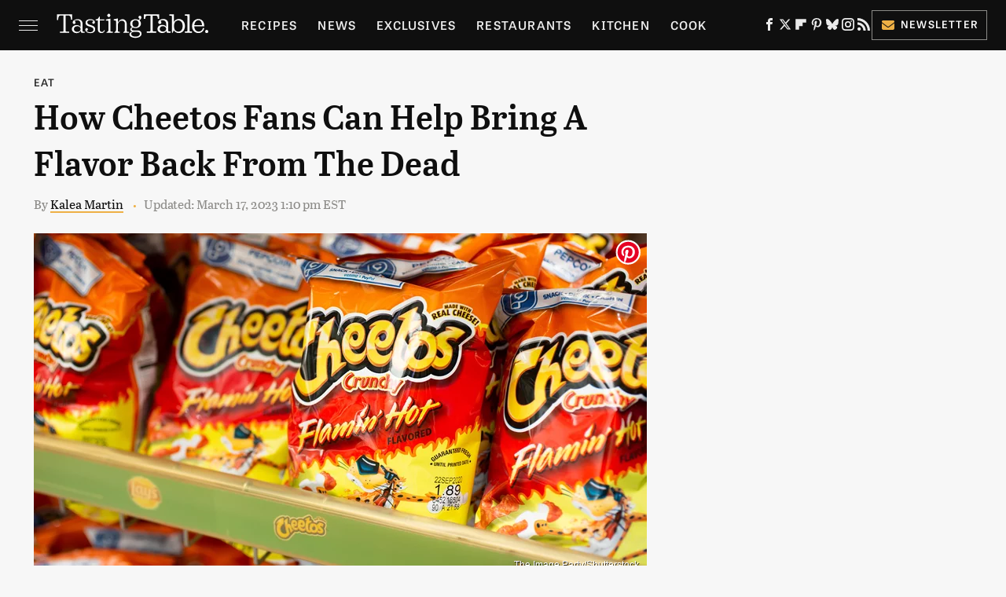

--- FILE ---
content_type: text/plain; charset=utf-8
request_url: https://ads.adthrive.com/http-api/cv2
body_size: 3682
content:
{"om":["07qjzu81","0av741zl","0g8i9uvz","0iyi1awv","0lknz05s","0wk67bso","1","1011_302_56862082","1011_74_18364062","1011_74_18364134","1028_8739738","10ua7afe","11142692","11509227","1185:1610326628","11896988","12010080","12010088","124843_10","124848_8","124853_8","1611092","1891/84814","1blmvu4v","1dynz4oo","1f6qgk36","1fwexd7i","1h7yhpl7","201839500","202303578","2132:45327624","2132:45327625","2179:578606630524081767","2249:567996566","2249:581439030","2249:650628496","2249:650628516","2249:650650503","2249:650662457","2249:664731943","2249:671934324","2249:680353911","2249:794351831187","2307:3d4r29fd","2307:3swzj6q3","2307:3xc8n4lf","2307:4etfwvf1","2307:4ticzzkv","2307:7uqs49qv","2307:8orkh93v","2307:a8beztgq","2307:c9os9ajg","2307:ddr52z0n","2307:g749lgab","2307:h60hzvcs","2307:hfqgqvcv","2307:ixnblmho","2307:jrqswq65","2307:jzqxffb2","2307:kd9tzsax","2307:kfzuk5ip","2307:nc19qhri","2307:nmuzeaa7","2307:nx0p7cuj","2307:pi9dvb89","2307:plth4l1a","2307:rnvjtx7r","2307:sdeo60cf","2307:tdv4kmro","2307:v958nz4c","2307:wjcio26k","2307:x7xpgcfc","2307:z2zvrgyz","2307:zjn6yvkc","23t9uf9c","24694815","25","25_8b5u826e","25_op9gtamy","25_pz8lwofu","25_ti0s3bz3","25_utberk8n","25_yi6qlg3p","25_ztlksnbe","262808","2662_200562_8172741","2676:85402277","2676:86434089","2676:86698030","2676:86739499","2676:87046900","29414696","29414711","2bgi8qgg","2jjp1phz","3018/7d9f2aa7bd3d5093dd2f5f97a1b342e1","308_125203_20","308_125204_13","33347569","3335_25247_700109379","3335_25247_700109389","3335_25247_700109391","3335_25247_700109393","33605403","33605623","34534177","3646_185414_T26469802","3658_136236_x7xpgcfc","3658_15032_3xc8n4lf","3658_15049_o15rnfuc","3658_15078_cuudl2xr","3658_15602_9qentkjb","3658_16352_ehc482l0","3658_184142_T26068409","3658_184142_T26517624","3658_203382_z2zvrgyz","3658_87799_nc19qhri","381513943572","3822:24417995","3swzj6q3","3v2n6fcp","3xc8n4lf","409_216386","409_225982","409_227223","42231835","42231871","44023623","458901553568","4771_67437_1610326628","47869802","485027845327","48514645","4dor7bwp","4etfwvf1","4ticzzkv","501425","50479792","513119272","51372410","51372434","51701738","522_119_6208011","53v6aquw","54779847","54779856","54779873","549410","549423","549820","5510:cymho2zs","5510:quk7w53j","5563_66529_OADD2.7353040903008_12R0JVJY7L8LZ42RWN","5563_66529_OADD2.7353083169082_14CHQFJEGBEH1W68BV","55763524","557_409_216396","557_409_220364","558_93_ll77hviy","558_93_s4s41bit","558_93_v0lu1wc1","55933513","560_74_18236273","5626560649","564549740","5989_91771_705980550","5989_91771_705981069","5989_91771_705982068","5989_91771_705983946","5iujftaz","5vb39qim","609577512","60f5a06w","6126543881","618576351","618876699","619089559","61916211","61916223","61916229","61932920","61932925","61932933","61932957","61j1sj1b","62187798","6226507991","6226527055","6226528609","6226533937","627290883","627309156","627309159","627506494","628015148","628086965","628153053","628222860","628223277","628360579","628360582","628444256","628444259","628444349","628444433","628444439","628456310","628456382","628622172","628622178","628622241","628622244","628622250","628683371","628687043","628687157","628687460","628687463","628803013","628841673","629007394","629009180","629168001","629168010","629168565","629171196","629171202","62964130","62976108","63077363","630928655","63110752","6329020","6365_61796_784880274628","651637446","651637462","652810258","6547_67916_oiXH1iMHWA3Gt4nWwH0u","680597458938","680_99480_700109379","680_99480_700109389","684493019","690_99485_1610326628","690_99485_1610326728","694912939","697189924","697189965","697622320","699525002","6jrz15kl","6tj9m7jw","6wclm3on","6zt4aowl","700109379","700109391","700109393","702397981","702423494","702772361","704889081","704899852","705115233","705115263","705115523","705116521","705119942","705127202","706320056","709654809","70_85402287","7354_138543_79515090","74243_74_18364017","74243_74_18364062","74243_74_18364087","74243_74_18364134","74_18364017","74wv3qdx","79096182","794351831187","794351835561","7eooener","7s82759r","7sf7w6kh","8152879","8154367","8168539","8181984","8193078","85987450","86991452","8968064","8b5u826e","8linfb0q","8o93jd63","8oadj1fy","8orkh93v","9010/6d6f4081f445bfe6dd30563fe3476ab4","9057/0328842c8f1d017570ede5c97267f40d","9057/211d1f0fa71d1a58cabee51f2180e38f","9057/231dc6cdaab2d0112d8c69cdcbfdf9e9","9057/37a3ff30354283181bfb9fb2ec2f8f75","9057/905df6cd2efd9511687d60929c3da642","97_8193073","97_8193078","9cjkvhqm","9krcxphu","9n8lamyh","9qentkjb","9r15vock","a3ts2hcp","a7w365s6","a7wye4jw","a8beztgq","a9bh8pnn","af9kspoi","amq35c4f","b5idbd4d","b90cwbcd","bb6qv9bt","bmh13qg9","bpecuyjx","bsgbu9lt","c0mw623r","c1hsjx06","c1u7ixf4","c7z0h277","cr-98yyye8vubxf","cr-aaw20e2vubwj","cr-aawz2m7tubwj","cr-f6puwm2w27tf1","cr-f6puwm2x27tf1","cr-f6puwm2yw7tf1","cr-j608wonbubwe","cr-q3xo02ccubxe","cr-r5fqbsaru9vd","cr-r5fqbsarubwe","cr-vu0tbhteuatj","cuudl2xr","da4ry5vp","daw00eve","ddr52z0n","dsugp5th","e2c76his","efvt03on","egbgqhyb","ehc482l0","extremereach_creative_76559239","f0u03q6w","f3tdw9f3","f8e4ig0n","fcn2zae1","fpbj0p83","g29thswx","g4iapksj","g6418f73","g749lgab","ge4kwk32","hffavbt7","hfqgqvcv","hgrz3ggo","hpu5wpf9","hu52wf5i","i2aglcoy","i90isgt0","io557bk5","ix298nblmho","ixnblmho","j4r0agpc","jsy1a3jk","jyqeveu5","jzqxffb2","k5lnzw20","kfzuk5ip","kk5768bd","l45j4icj","l5x3df1q","ll77hviy","lxlnailk","m4xt6ckm","mbzb7hul","mc163wv6","mg18xwgu","miij1rns","n3egwnq7","n4mlvfy3","n8w0plts","nativetouch-32507","nc19qhri","nx0p7cuj","nx53afwv","o15rnfuc","oj70mowv","p0odjzyt","pf6t8s9t","pi9dvb89","pl298th4l1a","plth4l1a","ppn03peq","q33mvhkz","q9plh3qd","qg57485n","qis61fvi","quk7w53j","rbs0tzzw","rdutzfe8","riaslz7g","rka8obw7","rnvjtx7r","s37ll62x","s4w0zwhd","s887ofe1","sdeo60cf","ssnofwh5","t2ap448c","t73gfjqn","ti0s3bz3","tttdlhfy","u2x4z0j8","u30fsj32","u4atmpu4","u8px4ucu","v0lu1wc1","v9jlapns","vdcb5d4i","vnc30v3n","vqa4ah9k","vwg10e52","w15c67ad","wae6g102","wih2rdv3","wix9gxm5","wrjrnf4i","wvuhrb6o","wxfnrapl","xdaezn6y","xgjdt26g","xncaqh7c","xszg0ebh","xtxa8s2d","y141rtv6","yi6qlg3p","zfexqyi5","zqs7z6cq","zs4we7u0","zwk242hn","zwzjgvpw","7979132","7979135"],"pmp":[],"adomains":["123notices.com","1md.org","about.bugmd.com","acelauncher.com","adameve.com","akusoli.com","allyspin.com","askanexpertonline.com","atomapplications.com","bassbet.com","betsson.gr","biz-zone.co","bizreach.jp","braverx.com","bubbleroom.se","bugmd.com","buydrcleanspray.com","byrna.com","capitaloneshopping.com","clarifion.com","combatironapparel.com","controlcase.com","convertwithwave.com","cotosen.com","countingmypennies.com","cratedb.com","croisieurope.be","cs.money","dallasnews.com","definition.org","derila-ergo.com","dhgate.com","dhs.gov","displate.com","easyprint.app","easyrecipefinder.co","ebook1g.peptidesciences.com","fabpop.net","familynow.club","filejomkt.run","fla-keys.com","folkaly.com","g123.jp","gameswaka.com","getbugmd.com","getconsumerchoice.com","getcubbie.com","gowavebrowser.co","gowdr.com","gransino.com","grosvenorcasinos.com","guard.io","hero-wars.com","holts.com","instantbuzz.net","itsmanual.com","jackpotcitycasino.com","justanswer.com","justanswer.es","la-date.com","lightinthebox.com","liverrenew.com","local.com","lovehoney.com","lulutox.com","lymphsystemsupport.com","manualsdirectory.org","meccabingo.com","medimops.de","mensdrivingforce.com","millioner.com","miniretornaveis.com","mobiplus.me","myiq.com","national-lottery.co.uk","naturalhealthreports.net","nbliver360.com","nikke-global.com","nordicspirit.co.uk","nuubu.com","onlinemanualspdf.co","original-play.com","outliermodel.com","paperela.com","paradisestays.site","parasiterelief.com","peta.org","photoshelter.com","plannedparenthood.org","playvod-za.com","printeasilyapp.com","printwithwave.com","profitor.com","quicklearnx.com","quickrecipehub.com","rakuten-sec.co.jp","rangeusa.com","refinancegold.com","robocat.com","royalcaribbean.com","saba.com.mx","shift.com","simple.life","spinbara.com","systeme.io","taboola.com","tackenberg.de","temu.com","tenfactorialrocks.com","theoceanac.com","topaipick.com","totaladblock.com","usconcealedcarry.com","vagisil.com","vegashero.com","vegogarden.com","veryfast.io","viewmanuals.com","viewrecipe.net","votervoice.net","vuse.com","wavebrowser.co","wavebrowserpro.com","weareplannedparenthood.org","xiaflex.com","yourchamilia.com"]}